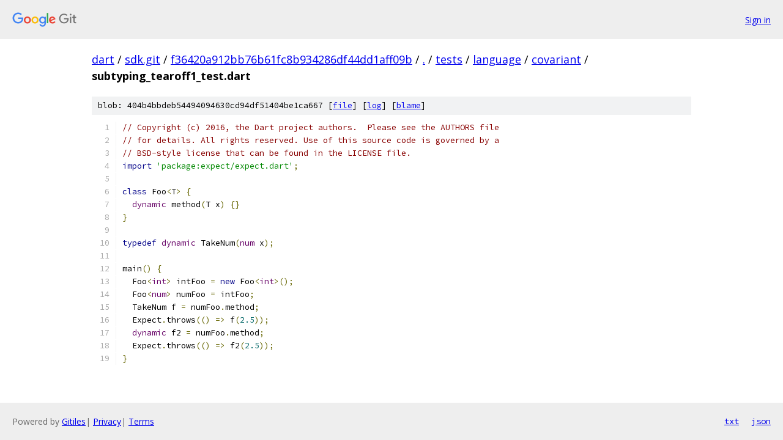

--- FILE ---
content_type: text/html; charset=utf-8
request_url: https://dart.googlesource.com/sdk.git/+/f36420a912bb76b61fc8b934286df44dd1aff09b/tests/language/covariant/subtyping_tearoff1_test.dart
body_size: 1484
content:
<!DOCTYPE html><html lang="en"><head><meta charset="utf-8"><meta name="viewport" content="width=device-width, initial-scale=1"><title>tests/language/covariant/subtyping_tearoff1_test.dart - sdk.git - Git at Google</title><link rel="stylesheet" type="text/css" href="/+static/base.css"><link rel="stylesheet" type="text/css" href="/+static/prettify/prettify.css"><!-- default customHeadTagPart --></head><body class="Site"><header class="Site-header"><div class="Header"><a class="Header-image" href="/"><img src="//www.gstatic.com/images/branding/lockups/2x/lockup_git_color_108x24dp.png" width="108" height="24" alt="Google Git"></a><div class="Header-menu"> <a class="Header-menuItem" href="https://accounts.google.com/AccountChooser?faa=1&amp;continue=https://dart.googlesource.com/login/sdk.git/%2B/f36420a912bb76b61fc8b934286df44dd1aff09b/tests/language/covariant/subtyping_tearoff1_test.dart">Sign in</a> </div></div></header><div class="Site-content"><div class="Container "><div class="Breadcrumbs"><a class="Breadcrumbs-crumb" href="/?format=HTML">dart</a> / <a class="Breadcrumbs-crumb" href="/sdk.git/">sdk.git</a> / <a class="Breadcrumbs-crumb" href="/sdk.git/+/f36420a912bb76b61fc8b934286df44dd1aff09b">f36420a912bb76b61fc8b934286df44dd1aff09b</a> / <a class="Breadcrumbs-crumb" href="/sdk.git/+/f36420a912bb76b61fc8b934286df44dd1aff09b/">.</a> / <a class="Breadcrumbs-crumb" href="/sdk.git/+/f36420a912bb76b61fc8b934286df44dd1aff09b/tests">tests</a> / <a class="Breadcrumbs-crumb" href="/sdk.git/+/f36420a912bb76b61fc8b934286df44dd1aff09b/tests/language">language</a> / <a class="Breadcrumbs-crumb" href="/sdk.git/+/f36420a912bb76b61fc8b934286df44dd1aff09b/tests/language/covariant">covariant</a> / <span class="Breadcrumbs-crumb">subtyping_tearoff1_test.dart</span></div><div class="u-sha1 u-monospace BlobSha1">blob: 404b4bbdeb54494094630cd94df51404be1ca667 [<a href="/sdk.git/+/f36420a912bb76b61fc8b934286df44dd1aff09b/tests/language/covariant/subtyping_tearoff1_test.dart">file</a>] [<a href="/sdk.git/+log/f36420a912bb76b61fc8b934286df44dd1aff09b/tests/language/covariant/subtyping_tearoff1_test.dart">log</a>] [<a href="/sdk.git/+blame/f36420a912bb76b61fc8b934286df44dd1aff09b/tests/language/covariant/subtyping_tearoff1_test.dart">blame</a>]</div><table class="FileContents"><tr class="u-pre u-monospace FileContents-line"><td class="u-lineNum u-noSelect FileContents-lineNum" data-line-number="1"></td><td class="FileContents-lineContents" id="1"><span class="com">// Copyright (c) 2016, the Dart project authors.  Please see the AUTHORS file</span></td></tr><tr class="u-pre u-monospace FileContents-line"><td class="u-lineNum u-noSelect FileContents-lineNum" data-line-number="2"></td><td class="FileContents-lineContents" id="2"><span class="com">// for details. All rights reserved. Use of this source code is governed by a</span></td></tr><tr class="u-pre u-monospace FileContents-line"><td class="u-lineNum u-noSelect FileContents-lineNum" data-line-number="3"></td><td class="FileContents-lineContents" id="3"><span class="com">// BSD-style license that can be found in the LICENSE file.</span></td></tr><tr class="u-pre u-monospace FileContents-line"><td class="u-lineNum u-noSelect FileContents-lineNum" data-line-number="4"></td><td class="FileContents-lineContents" id="4"><span class="kwd">import</span><span class="pln"> </span><span class="str">&#39;package:expect/expect.dart&#39;</span><span class="pun">;</span></td></tr><tr class="u-pre u-monospace FileContents-line"><td class="u-lineNum u-noSelect FileContents-lineNum" data-line-number="5"></td><td class="FileContents-lineContents" id="5"></td></tr><tr class="u-pre u-monospace FileContents-line"><td class="u-lineNum u-noSelect FileContents-lineNum" data-line-number="6"></td><td class="FileContents-lineContents" id="6"><span class="kwd">class</span><span class="pln"> Foo</span><span class="pun">&lt;</span><span class="pln">T</span><span class="pun">&gt;</span><span class="pln"> </span><span class="pun">{</span></td></tr><tr class="u-pre u-monospace FileContents-line"><td class="u-lineNum u-noSelect FileContents-lineNum" data-line-number="7"></td><td class="FileContents-lineContents" id="7"><span class="pln">  </span><span class="typ">dynamic</span><span class="pln"> method</span><span class="pun">(</span><span class="pln">T x</span><span class="pun">)</span><span class="pln"> </span><span class="pun">{}</span></td></tr><tr class="u-pre u-monospace FileContents-line"><td class="u-lineNum u-noSelect FileContents-lineNum" data-line-number="8"></td><td class="FileContents-lineContents" id="8"><span class="pun">}</span></td></tr><tr class="u-pre u-monospace FileContents-line"><td class="u-lineNum u-noSelect FileContents-lineNum" data-line-number="9"></td><td class="FileContents-lineContents" id="9"></td></tr><tr class="u-pre u-monospace FileContents-line"><td class="u-lineNum u-noSelect FileContents-lineNum" data-line-number="10"></td><td class="FileContents-lineContents" id="10"><span class="kwd">typedef</span><span class="pln"> </span><span class="typ">dynamic</span><span class="pln"> TakeNum</span><span class="pun">(</span><span class="typ">num</span><span class="pln"> x</span><span class="pun">);</span></td></tr><tr class="u-pre u-monospace FileContents-line"><td class="u-lineNum u-noSelect FileContents-lineNum" data-line-number="11"></td><td class="FileContents-lineContents" id="11"></td></tr><tr class="u-pre u-monospace FileContents-line"><td class="u-lineNum u-noSelect FileContents-lineNum" data-line-number="12"></td><td class="FileContents-lineContents" id="12"><span class="pln">main</span><span class="pun">()</span><span class="pln"> </span><span class="pun">{</span></td></tr><tr class="u-pre u-monospace FileContents-line"><td class="u-lineNum u-noSelect FileContents-lineNum" data-line-number="13"></td><td class="FileContents-lineContents" id="13"><span class="pln">  Foo</span><span class="pun">&lt;</span><span class="typ">int</span><span class="pun">&gt;</span><span class="pln"> intFoo </span><span class="pun">=</span><span class="pln"> </span><span class="kwd">new</span><span class="pln"> Foo</span><span class="pun">&lt;</span><span class="typ">int</span><span class="pun">&gt;();</span></td></tr><tr class="u-pre u-monospace FileContents-line"><td class="u-lineNum u-noSelect FileContents-lineNum" data-line-number="14"></td><td class="FileContents-lineContents" id="14"><span class="pln">  Foo</span><span class="pun">&lt;</span><span class="typ">num</span><span class="pun">&gt;</span><span class="pln"> numFoo </span><span class="pun">=</span><span class="pln"> intFoo</span><span class="pun">;</span></td></tr><tr class="u-pre u-monospace FileContents-line"><td class="u-lineNum u-noSelect FileContents-lineNum" data-line-number="15"></td><td class="FileContents-lineContents" id="15"><span class="pln">  TakeNum f </span><span class="pun">=</span><span class="pln"> numFoo</span><span class="pun">.</span><span class="pln">method</span><span class="pun">;</span></td></tr><tr class="u-pre u-monospace FileContents-line"><td class="u-lineNum u-noSelect FileContents-lineNum" data-line-number="16"></td><td class="FileContents-lineContents" id="16"><span class="pln">  Expect</span><span class="pun">.</span><span class="pln">throws</span><span class="pun">(()</span><span class="pln"> </span><span class="pun">=&gt;</span><span class="pln"> f</span><span class="pun">(</span><span class="lit">2.5</span><span class="pun">));</span></td></tr><tr class="u-pre u-monospace FileContents-line"><td class="u-lineNum u-noSelect FileContents-lineNum" data-line-number="17"></td><td class="FileContents-lineContents" id="17"><span class="pln">  </span><span class="typ">dynamic</span><span class="pln"> f2 </span><span class="pun">=</span><span class="pln"> numFoo</span><span class="pun">.</span><span class="pln">method</span><span class="pun">;</span></td></tr><tr class="u-pre u-monospace FileContents-line"><td class="u-lineNum u-noSelect FileContents-lineNum" data-line-number="18"></td><td class="FileContents-lineContents" id="18"><span class="pln">  Expect</span><span class="pun">.</span><span class="pln">throws</span><span class="pun">(()</span><span class="pln"> </span><span class="pun">=&gt;</span><span class="pln"> f2</span><span class="pun">(</span><span class="lit">2.5</span><span class="pun">));</span></td></tr><tr class="u-pre u-monospace FileContents-line"><td class="u-lineNum u-noSelect FileContents-lineNum" data-line-number="19"></td><td class="FileContents-lineContents" id="19"><span class="pun">}</span></td></tr></table><script nonce="m-UOWa8ajdElY81qH0ds7g">for (let lineNumEl of document.querySelectorAll('td.u-lineNum')) {lineNumEl.onclick = () => {window.location.hash = `#${lineNumEl.getAttribute('data-line-number')}`;};}</script></div> <!-- Container --></div> <!-- Site-content --><footer class="Site-footer"><div class="Footer"><span class="Footer-poweredBy">Powered by <a href="https://gerrit.googlesource.com/gitiles/">Gitiles</a>| <a href="https://policies.google.com/privacy">Privacy</a>| <a href="https://policies.google.com/terms">Terms</a></span><span class="Footer-formats"><a class="u-monospace Footer-formatsItem" href="?format=TEXT">txt</a> <a class="u-monospace Footer-formatsItem" href="?format=JSON">json</a></span></div></footer></body></html>